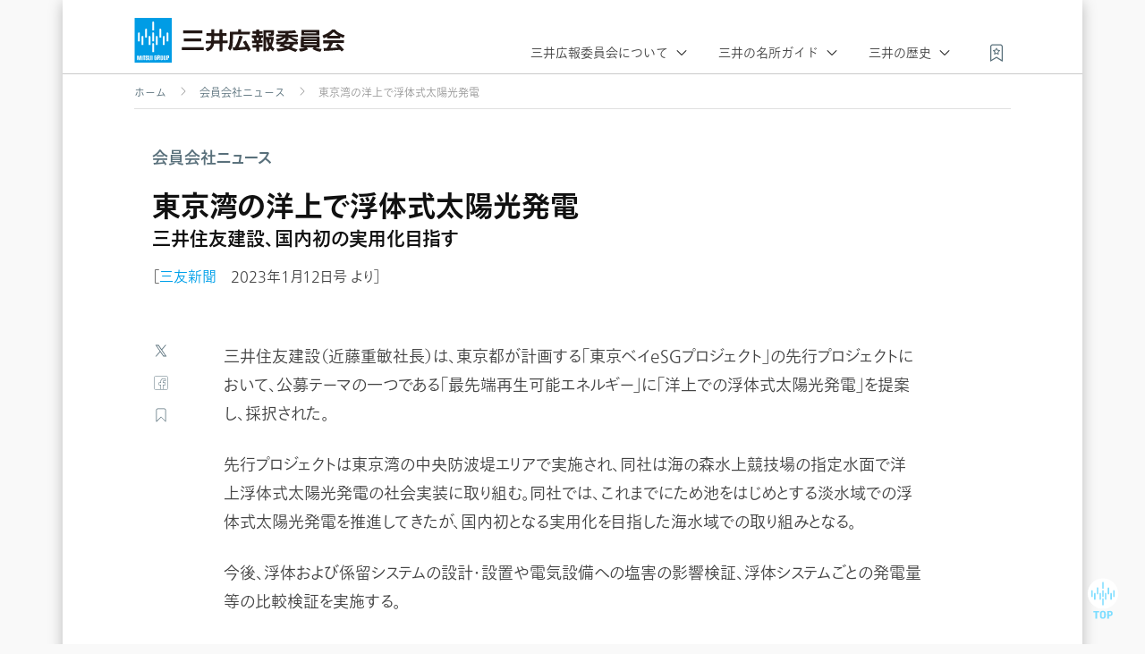

--- FILE ---
content_type: text/html
request_url: https://www.mitsuipr.com/news/2023/0112-2/
body_size: 12679
content:
<!DOCTYPE html>
<html lang="ja">
<head>
  <meta charset="utf-8">
  <title>東京湾の洋上で浮体式太陽光発電 | 三井広報委員会</title>
  <meta name="description" content="三井住友建設（近藤重敏社長）は、東京都が計画する「東京ベイeSGプロジェクト」の先行プロジェクトにおいて、公募テーマの一つである「最先端再生...">

  <meta name="viewport" content="width=device-width, initial-scale=1">
  <link rel="shortcut icon" type="image/x-icon" href="/favicon.ico">

  
  <script async src="https://www.googletagmanager.com/gtag/js?id=UA-19521769-1"></script>
  <script>
    window.dataLayer = window.dataLayer || [];
    function gtag(){dataLayer.push(arguments);}
    gtag('js', new Date());

    gtag('config', 'UA-19521769-1');
  </script>
  <script src="https://webfont.fontplus.jp/accessor/script/fontplus.js?XlQl7XfpKX0%3D&box=0hDsoQ8iSHo%3D&aa=1&ab=1"></script>
  <script src="/common/lib/css_browser_selector.min.js"></script>
  <link rel="stylesheet" href="/common/lib/dialog/dialog-polyfill.css">
  <link rel="stylesheet" href="/common/css/style.css?2302141130">
  <link rel="stylesheet" href="/common/css/list.css?1901161851">
  <link rel="stylesheet" href="/common/css/page.css?1901161829">
  <link rel="stylesheet" href="/common/css/news.css?1812061608">
  
  <link rel="stylesheet" href="/common/css/adjustment.css?2302141130">
  <meta property="og:title" content="東京湾の洋上で浮体式太陽光発電" />
  <meta property="og:sitename" content="三井広報委員会" />
  <meta property="og:description" content="三井住友建設（近藤重敏社長）は、東京都が計画する「東京ベイeSGプロジェクト」の先行プロジェクトにおいて、公募テーマの一つである「最先端再生..." />
  <meta property="og:url" content="https://www.mitsuipr.com/news/2023/0112-2/" />
  
  <script>(function(w,d,s,l,i){w[l]=w[l]||[];w[l].push({'gtm.start':
    new Date().getTime(),event:'gtm.js'});var f=d.getElementsByTagName(s)[0],
    j=d.createElement(s),dl=l!='dataLayer'?'&l='+l:'';j.async=true;j.src=
    'https://www.googletagmanager.com/gtm.js?id='+i+dl;f.parentNode.insertBefore(j,f);
    })(window,document,'script','dataLayer','GTM-5RSKH2L');</script>
  

</head>

<body id="header_anchor" class="news">
  
  
  <noscript><iframe src="https://www.googletagmanager.com/ns.html?id=GTM-5RSKH2L"
height="0" width="0" style="display:none;visibility:hidden"></iframe></noscript>
  
  

  
  <div id="content" data-contentid="a023a6e891759951df2773bc0e8c2569"><header class="menu">
  <div>
    <h1 class="logo"><a href="/">三井広報委員会</a></h1>
    <a class="my-bookmark" href="/bookmark/" title="マイブックマーク"><i class="ico bookmark on"></i><span></span></a>
    <input type="checkbox" name="" id="header_nav"><label for="header_nav"></label>
    <nav>
      <div class="category-title enabled">
        三井広報委員会について
      </div>
      <ul class="about enabled">
        <li><a class="overview l1" href="/overview/">当会の概要</a></li>
        <li><a class="activities l1" href="/activities/">活動紹介</a></li>
        <li><a class="timeline" href="/timeline/">これまでの<br class="spl">歩み</a></li>
        <li><a class="members l1" href="/members/">会員会社</a></li>
        <li><a class="press-releases" href="/news/">会員会社<br class="spl">ニュース</a></li>
      </ul>

      <div class="category-title ">
        三井の名所ガイド
      </div>
      <ul class="sights ">
        <li><a class="facilities" href="/sights/historic-places/">歴史に<br class="spl">まつわる施設</a></li>
        <li><a class="views" href="/sights/encyclopedia/">三井百科<br class="spl">・百景</a></li>
        <li><a class="spots" href="/sights/spots/">三井の<br class="spl">スポット</a></li>
      </ul>

      <div class="category-title ">
        三井の歴史
      </div>
      <ul class="history ">
        <li><a class="edo l1" href="/history/edo/">江戸期</a></li>
        <li><a class="meiji l1" href="/history/meiji/">明治期</a></li>
        <li><a class="taisho l1" href="/history/taisho/">大正・戦前期</a></li>
        <li><a class="sengo l1" href="/history/postwar/">戦後期</a></li>
        <li><a class="gendai l1" href="/history/present/">現代期</a></li>
        <li><a class="mitsui-history l1" href="/history/columns/">三井ヒストリー</a></li>
        <li><a class="chronology l1" href="/history/chronology/">三井の年表</a></li>
        <li><a class="people" href="/history/people/">三井史を<br class="spl">彩る人々</a></li>
        <li><a class="kokoro" href="/history/films/">三井のこころ <br class="spl">(動画)</a></li>
      </ul>
    </nav>
  </div>
</header><main>

<div class="breadcrumb">
    <p>
      <a href="/">ホーム</a>
    
      <a href="/news/">会員会社ニュース</a>
    
    <span>東京湾の洋上で浮体式太陽光発電</span>
    </p>
</div>

<section class="page">
  <div>
    <article>
      <header>
        <p class="category bold">会員会社ニュース</p>
        <h1 class="gB">東京湾の洋上で浮体式太陽光発電<br>
          <small class="gM">三井住友建設、国内初の実用化目指す</small></h1>
        <span class="date gR">［<a href="/sanyu-shinbun/">三友新聞</a>　2023年1月12日号 より］</span>
      </header>
      <div class="wrapper">
        <div class="body gR">
          <p>三井住友建設（近藤重敏社長）は、東京都が計画する「東京ベイeSGプロジェクト」の先行プロジェクトにおいて、公募テーマの一つである「最先端再生可能エネルギー」に「洋上での浮体式太陽光発電」を提案し、採択された。</p>
<p>先行プロジェクトは東京湾の中央防波堤エリアで実施され、同社は海の森水上競技場の指定水面で洋上浮体式太陽光発電の社会実装に取り組む。同社では、これまでにため池をはじめとする淡水域での浮体式太陽光発電を推進してきたが、国内初となる実用化を目指した海水域での取り組みとなる。</p>
<p>今後、浮体および係留システムの設計・設置や電気設備への塩害の影響検証、浮体システムごとの発電量等の比較検証を実施する。</p>

<figure class="s3-4 spfull" >
    
        <img src="images/1.jpg" >
    
    
    <figcaption>
      
      <p>洋上太陽光発電施設のイメージ</p>
    </figcaption>
    
</figure>


        </div>
        <footer>
          <a target="_blank" class="ico twitter">Twitter</a>
          <a target="_blank" class="ico facebook">Facebook</a>
          <a class="ico bookmark">ブックマーク</a>
        </footer>
      </div>
    </article>
  </div>
</section>
<section class="list in-page">
  
  
    <div>
    <h2 class="bold">他の記事も読む</h2>
    <ul class="image-panel-block a023a6e891759951df2773bc0e8c2569">
      
      
      
      <li class="panel" data-contentid="487fc13e2ed44012a62fa840f7369002" data-pageid="news-20230112-1">
  <div class="phead">
    <span class="tag news">
      
        
        <a href="/tags/%E4%B8%89%E8%B6%8A%E4%BC%8A%E5%8B%A2%E4%B8%B9HD/">三越伊勢丹HD</a>
        
      
    </span>
    <picture>
      <a href="/news/2023/0112-1/">
        <img src="/news/2023/0112-1/images/thumb.jpg" alt="">
      </a>
    </picture>
  </div>
  <p class="title bold">
    <a href="/news/2023/0112-1/">
      創業350年記念で「声明」「ロゴ」発表<br>
      <small>三越各店で「大創業祭」、4月から</small>
    </a>
  </p>
  <div class="pfoot">
    <span class="date">2023.1.12</span>
    <a target="_blank" class="ico twitter">Twitter</a>
    <a target="_blank" class="ico facebook">Facebook</a>
    <a class="ico bookmark">ブックマーク</a>
  </div>
</li>
      
      <li class="panel" data-contentid="a91ac33edb4deb342cd8542f404047c1" data-pageid="news-20230112-3">
  <div class="phead">
    <span class="tag news">
      
        
        <a href="/tags/%E4%B8%89%E4%BA%95%E4%BD%8F%E5%8F%8B%E3%83%95%E3%82%A1%E3%82%A4%E3%83%8A%E3%83%B3%E3%82%B9%E3%83%AA%E3%83%BC%E3%82%B9/">三井住友ファイナンス＆リース</a>
        
      
    </span>
    <picture>
      <a href="/news/2023/0112-3/">
        <img src="/news/2023/0112-3/images/thumb.jpg" alt="">
      </a>
    </picture>
  </div>
  <p class="title bold">
    <a href="/news/2023/0112-3/">
      公募型不動産セキュリティ・トークンで協業<br>
      <small>SMFLが傘下2社と、発行総額約22億円</small>
    </a>
  </p>
  <div class="pfoot">
    <span class="date">2023.1.12</span>
    <a target="_blank" class="ico twitter">Twitter</a>
    <a target="_blank" class="ico facebook">Facebook</a>
    <a class="ico bookmark">ブックマーク</a>
  </div>
</li>
      
    </ul>
  </div>
  
  
</section>

    </main><footer class="menu">
  <div class="row">
    <a class="logo bold" href="/">
      <p>人を讃え､人を潤し､人の力に｡</p>
    </a>
  </div>
  <nav>
    <div class="row">
      <div class="three columns">
        <div class="bold category-title">
          三井広報委員会について
        </div>
        <ul>
          <li><a href="/overview/">当会の概要</a></li>
          <li><a href="/activities/">活動紹介</a></li>
          <li><a href="/timeline/">これまでの歩み</a></li>
          <li><a href="/members/">会員会社</a></li>
          <li><a href="/news/">会員会社ニュース</a></li>
        </ul>
      </div>
      <div class="three columns">
        <div class="bold category-title">
          三井の名所ガイド
        </div>
        <ul>
          <li><a href="/sights/historic-places/">歴史にまつわる施設</a></li>
          <li><a href="/sights/encyclopedia/">三井百科・百景</a></li>
          <li><a href="/sights/spots/">三井のスポット</a></li>
        </ul>
      </div>
      <div class="three columns">
        <div class="bold category-title">
          三井の歴史
        </div>
        <ul>
          <li><a href="/history/edo/">江戸期</a></li>
          <li><a href="/history/meiji/">明治期</a></li>
          <li><a href="/history/taisho/">大正・戦前期</a></li>
          <li><a href="/history/postwar/">戦後期</a></li>
          <li><a href="/history/present/">現代期</a></li>
          <li><a href="/history/columns/">三井を読む</a></li>
          <li><a href="/history/films/">三井のこころ (動画)</a></li>
        </ul>
      </div>
      <div class="three columns">
        <div class="bold category-title">
          三井広報委員会の事業
        </div>
        <ul>
          <li><a href="https://mgt.mitsuipr.com/">三井ゴールデン匠賞</a></li>
          <li><a href="https://mgg.mitsuipr.com/">三井ゴールデン・グラブ賞</a></li>
          <li><a href="https://mgy.mitsuipr.com/">三井ゴールデン・グラブ野球教室</a></li>
        </ul>
      </div>
    </div>
  </nav>
  <div class="row terms">
    &copy; 2026 The MITSUI Public Relations Committee. All rights reserved.
    <a href="/terms-of-use/">ご利用条件</a>
    <a href="/privacypolicy/">プライバシーポリシー</a>
    <a href="/press-releases/">プレスリリース</a>
    <a href="/inquiry/">お問い合わせ</a>
  </div>
</footer>
<p id="anchor_top"><a href="#header_anchor"></a></p>

<dialog id="delete-modal">
  <div class="modal-header">ブックマークの削除</div>
  <div class="modal-body">
    <p>サイト内ブックマークから削除しますか？</p>
  </div>
  <footer class="modal-footer">
    <button id="dm-ok" type="button">削除する</button>
    <button id="dm-cancel" type="button">キャンセル</button>
  </footer>
  <button id="dm-close" class="close" type="button">&times;</button>
</dialog>


<script
  src="//code.jquery.com/jquery-3.5.1.min.js"
  integrity="sha256-9/aliU8dGd2tb6OSsuzixeV4y/faTqgFtohetphbbj0="
  crossorigin="anonymous"></script>

<script id="twitter-wjs" src="//platform.twitter.com/widgets.js"></script>
<script src="/common/lib/dialog/dialog-polyfill.js"></script>
<script src="/common/lib/store2.min.js"></script>
<script src="/common/js/common.js"></script>


</div>
  
</body>

</html>

--- FILE ---
content_type: text/css
request_url: https://www.mitsuipr.com/common/css/list.css?1901161851
body_size: 6067
content:
.list.archives{margin-bottom:2em}.list>div{max-width:980px;margin:0 auto}.list>div .archive-link{margin:1.8em 0 2.6em 0;font-size:2rem;text-align:center}.list>div .archive-link a:link,.list>div .archive-link a:visited{background-image:url(../images/ico_right-arrow-blue.svg);background-size:14px 14px;background-position:right center;background-repeat:no-repeat;padding-right:1.1em;border-bottom:1.5px solid rgba(0,0,0,0);transition:all .3s ease}.list>div .archive-link a:hover{border-bottom:1.5px solid #009ade}.image-panel-block{list-style:none;margin:0;padding:0 20px;display:flex;flex-wrap:wrap;justify-content:space-between}.image-panel-block:after{content:"";display:block;width:30%}.image-panel-block .panel{background:#fff;box-shadow:0px 1px 3px rgba(0,0,0,.25);width:300px;height:220px;position:relative;margin:0 0 20px 0;transition:all .3s ease}.image-panel-block .panel p.title{padding:15px 10px;font-size:1.5rem;line-height:1.2;transition:all .3s ease}.image-panel-block .panel p.title a:link,.image-panel-block .panel p.title a:visited{color:#444}.image-panel-block .panel p.title a:hover{color:#00a0e9}.image-panel-block .panel .phead{position:relative;width:300px}.image-panel-block .panel .phead .tag{position:absolute;bottom:0;background:#008bcb;color:#fff;font-size:1.1rem;padding:.25em 1em 0 1em;z-index:1}.image-panel-block .panel .phead .tag a:link,.image-panel-block .panel .phead .tag a:visited{color:#fff}.image-panel-block .panel .phead .tag a:link:not(:last-child):after,.image-panel-block .panel .phead .tag a:visited:not(:last-child):after{content:" ";padding-right:.5em;margin-right:.5em;border-right:1px solid #a0d9f3}.image-panel-block .panel .phead .tag a:hover{opacity:.75}.image-panel-block .panel .phead .tag.sights{background:#444}.image-panel-block .panel .phead picture{display:block;width:300px;height:100px}.image-panel-block .panel .phead picture a{display:block;width:100%;height:100%;opacity:1}.image-panel-block .panel .phead picture a:hover{opacity:.8}.image-panel-block .panel .phead picture img{width:100%}.image-panel-block .panel .pfoot{position:relative;height:30px;width:100%;position:absolute;bottom:0}.image-panel-block .panel .pfoot span.date{display:inline-block;font-size:1.2rem;color:#969696;margin-left:10px;width:calc(90% - 50px)}@media screen and (max-width: 500px){.image-panel-block{max-width:86%;padding:0;margin:0 auto}.image-panel-block .panel{width:100%;height:205px}.image-panel-block .panel .phead{width:100%}.image-panel-block .panel .phead picture{width:100%;height:96px;overflow:hidden}.image-panel-block .panel .phead picture a{display:block;overflow:hidden;position:relative;width:100%;height:100%;line-height:0}.image-panel-block .panel .phead picture a img{position:absolute;top:calc(-0.5*(30vw - 96px));width:100%;height:auto}}.text-panel-block{list-style:none;margin:0;padding:0 20px;display:flex;flex-wrap:wrap;justify-content:space-between}.text-panel-block:after{content:"";display:block;width:300px}.text-panel-block .panel{background:#fff;box-shadow:0px 1px 3px rgba(0,0,0,.25);width:300px;height:95px;border-top:5px solid #00a0e9;position:relative;margin:0 0 20px 0;transition:all .3s ease}.text-panel-block .panel.current{border-top:5px solid #008bcb;background-color:#00a0e9}.text-panel-block .panel.current p.title a:link,.text-panel-block .panel.current p.title a:visited{color:#fff}.text-panel-block .panel p.title{height:50px;padding:15px 20px 0 20px;margin-bottom:0;font-size:1.5rem;line-height:1.2;transition:all .3s ease;display:flex;align-items:center}.text-panel-block .panel p.title a:link,.text-panel-block .panel p.title a:visited{display:block;height:40px;width:100%;color:#444}.text-panel-block .panel p.title a:hover{color:#00a0e9}.text-panel-block .panel .pfoot{position:relative;height:30px;width:100%;bottom:0}.text-panel-block .panel .pfoot span.date{display:inline-block;font-size:1.2rem;color:#969696;margin-left:20px;width:calc(90% - 70px)}.text-panel-block .panel .pfoot.wo-date{position:relative;height:30px;width:100%;bottom:0;text-align:right}.text-panel-block .panel .pfoot.wo-date *{text-align:left}.text-panel-block .panel .pfoot.wo-date *:last-child{margin-right:1em}@media screen and (max-width: 500px){.text-panel-block{max-width:90%}.text-panel-block .panel{width:100%;height:auto}.text-panel-block .panel p.title{height:auto;display:block}}.icon-panel-block{list-style:none;margin:0;padding:0 20px;display:flex;flex-wrap:wrap;justify-content:space-between}.icon-panel-block:after{content:"";display:block;width:300px}.icon-panel-block .panel{background:#fff;box-shadow:0px 1px 3px rgba(0,0,0,.25);width:300px;height:95px;border-top:5px solid #00a0e9;position:relative;margin:0 0 20px 0;transition:all .3s ease}.icon-panel-block .panel.current{border-top:5px solid #008bcb;background-color:#00a0e9}.icon-panel-block .panel.current p.title a:link,.icon-panel-block .panel.current p.title a:visited{color:#fff}.icon-panel-block .panel p.title{height:50px;padding:15px 20px 0 20px;margin-bottom:0;font-size:1.5rem;line-height:1.2;transition:all .3s ease;display:flex;align-items:center}.icon-panel-block .panel p.title a:link,.icon-panel-block .panel p.title a:visited{display:block;height:40px;width:calc(100% - 64px);padding-top:10px;position:relative;padding-left:64px;color:#444}.icon-panel-block .panel p.title a:link img,.icon-panel-block .panel p.title a:visited img{outline:1px solid rgba(255,255,255,.5);position:absolute;top:0;left:0}.icon-panel-block .panel p.title a:hover{color:#00a0e9}.icon-panel-block .panel .pfoot{position:relative;height:30px;width:100%;position:absolute;bottom:0}.icon-panel-block .panel .pfoot span.date{display:inline-block;font-size:1.2rem;color:#969696;margin-left:20px;width:calc(90% - 70px)}.icon-panel-block .panel .pfoot.wo-date{position:relative;height:30px;width:100%;bottom:0;text-align:right}.icon-panel-block .panel .pfoot.wo-date *{text-align:left}.icon-panel-block .panel .pfoot.wo-date *:last-child{margin-right:1em}@media screen and (max-width: 500px){.icon-panel-block{max-width:90%}.icon-panel-block .panel{width:100%;height:auto}.icon-panel-block .panel p.title{display:block}}/*# sourceMappingURL=list.css.map */


--- FILE ---
content_type: text/css
request_url: https://www.mitsuipr.com/common/css/page.css?1901161829
body_size: 16873
content:
.page>div article header{padding:80px 0 50px 0;margin-bottom:40px;position:relative}.page>div article header>*{width:860px;padding:0 100px 0 20px;display:block;margin:0 auto}.page>div article header .category{font-family:var(--gM);font-size:1.8rem;margin-bottom:20px;color:#59707b}.page>div article header .shoulder{font-family:var(--gM);font-size:2.1rem;margin-bottom:.1em}.page>div article header h1{font-family:var(--gB);font-size:4.8rem;color:#111}.page>div article header h1.ruby{font-family:var(--gR);margin-top:1em}.page>div article header h1.ruby ruby[data-rt]{position:relative}.page>div article header h1.ruby ruby.ls0[data-rt],.page>div article header h1.ruby ruby.b02[data-rt]{letter-spacing:.25em}.page>div article header h1.ruby ruby.ls[data-rt],.page>div article header h1.ruby ruby.b05[data-rt]{letter-spacing:.5em}.page>div article header h1.ruby ruby.b10[data-rt]{letter-spacing:1em}.page>div article header h1.ruby ruby.b15[data-rt]{letter-spacing:1.5em}.page>div article header h1.ruby ruby[data-rt]::before{content:attr(data-rt);position:absolute;top:-1.5em;left:0;right:0;margin:auto;text-align:center;font-size:2rem;white-space:nowrap}.page>div article header h1.ruby ruby.ts0[data-rt]::before,.page>div article header h1.ruby ruby.r-02[data-rt]::before{letter-spacing:1px;font-feature-settings:"palt","nlck"}.page>div article header h1.ruby ruby.ts[data-rt]::before,.page>div article header h1.ruby ruby.r-05[data-rt]::before{letter-spacing:.1px;font-feature-settings:"palt","nlck"}.page>div article header h1.ruby ruby.r02[data-rt]::before{letter-spacing:.25em}.page>div article header h1.ruby ruby.r05[data-rt]::before{letter-spacing:.5em}.page>div article header h1.ruby ruby.r10[data-rt]::before{letter-spacing:1em}.page>div article header h1.ruby ruby.r15[data-rt]::before{letter-spacing:1.5em}.page>div article header h1.ruby ruby.tc[data-rt]::before{text-align:center}.page>div article header h1.ruby ruby.m0[data-rt]::before{right:-0.5em;left:auto}.page>div article header h1.ruby ruby.m1[data-rt]::before{right:0em;left:auto}.page>div article header h1.ruby ruby.p0[data-rt]::before{right:auto;left:-0.5em}.page>div article header h1.ruby ruby.p1[data-rt]::before{right:auto;left:0em}.page>div article header h1 i{font-family:var(--gM);font-style:normal;font-size:2.6rem;margin-left:.25em;vertical-align:middle}.page>div article header h1 small{font-family:var(--gM);display:block;margin-top:.5em;font-size:2.1rem;line-height:1.4}.page>div article header .supervision{font-size:1.4rem;margin-top:30px}.page>div article.nofooter header>*{width:980px;padding:0}.page>div article .wrapper{width:860px;padding:0 100px 0 20px;margin:0 auto}.page>div article .wrapper .body{width:780px;float:right;font-size:1.8rem;line-height:1.8}.page>div article .wrapper .body .body-navigation{font-size:88.8%;margin-top:2em;margin-bottom:2em}.page>div article .wrapper .body .body-navigation a:link,.page>div article .wrapper .body .body-navigation a:visited{display:inline-block;border:1px solid #00a0e9;padding:.25em 1em 0 1em}.page>div article .wrapper .body .body-navigation a:link:hover,.page>div article .wrapper .body .body-navigation a:visited:hover{color:#fff;background-color:#00a0e9;text-decoration:none}.page>div article .wrapper .body .body-navigation a:link:hover .ico.ra.b,.page>div article .wrapper .body .body-navigation a:visited:hover .ico.ra.b{background-image:url(../images/ico_ra16w.svg)}.page>div article .wrapper .body .body-navigation a:link .ico,.page>div article .wrapper .body .body-navigation a:visited .ico{vertical-align:-5%}.page>div article .wrapper footer{width:80px;float:left}.page>div article .wrapper footer a{width:20px;height:20px;background-size:contain;display:block;margin:0 0 1em 0}.page>div article .wrapper:after{content:"";display:block;clear:both}.page>div article.nofooter .wrapper{width:980px;padding:0}.page>div article.nofooter .wrapper .body{margin:0 auto;float:none}.page>div article .pagenation{text-align:center;margin-top:2em}.page>div article .pagenation a:link,.page>div article .pagenation a:visited{display:inline-block;padding:.25em 1em 0 1em;margin:0 1em;border:1px solid #00a0e9}.page>div article .pagenation a:link .ico,.page>div article .pagenation a:visited .ico{vertical-align:-0.1em;margin-left:.5em}.page>div article .pagenation a:link .ico.i,.page>div article .pagenation a:visited .ico.i{margin-left:0;margin-right:.5em}.page>div article .pagenation a:link:hover,.page>div article .pagenation a:visited:hover{color:#fff;background-color:#00a0e9}.page>div article .pagenation a:link:hover .ico,.page>div article .pagenation a:visited:hover .ico{background-image:url(../images/ico_ra16w.svg)}@media screen and (max-width: 500px){.page>div{max-width:100%}.page>div article header{width:auto;height:auto;padding:30px 6%;margin-bottom:0}.page>div article header>*{width:100%;padding:0}.page>div article header .category{font-size:1.4rem}.page>div article header .shoulder{font-size:1.8rem;margin-bottom:.1em}.page>div article header h1{font-size:2.4rem}.page>div article header h1.ruby{margin-top:1em}.page>div article header h1.ruby ruby[data-rt]::before{top:-1.75rem;font-size:1.25rem}.page>div article header h1 i{font-size:1.8rem}.page>div article header h1 small{font-size:1.8rem}.page>div article header .supervision{font-size:1.2rem;text-align:center;margin-top:20px}.page>div article.nofooter header{width:auto}.page>div article.nofooter header>*{width:100%}.page>div article .wrapper{width:auto;padding:0;margin:0 2rem}.page>div article .wrapper .body{width:auto;float:none;font-size:1.6rem;overflow-wrap:break-word;word-wrap:break-word;text-align:justify}.page>div article .wrapper footer{width:auto;float:none;margin-top:2em}.page>div article .wrapper footer a{display:inline-block;padding:.2em .5em .1em .5em;margin-right:.25em;background-position:center center}.page>div article.nofooter .wrapper{width:auto}.page>div article.nofooter .wrapper .body{width:auto;float:none}.page>div article .pagenation{font-size:1.3rem;position:relative;padding:0 6%}.page>div article .pagenation a:link,.page>div article .pagenation a:visited{position:relative;padding:.5em 1em .25em 1em;margin:.5em 0}.page>div article .pagenation a:link.prev,.page>div article .pagenation a:visited.prev{float:left}.page>div article .pagenation a:link.next,.page>div article .pagenation a:visited.next{float:right}.page>div article .pagenation a:link .ico,.page>div article .pagenation a:visited .ico{width:1.2rem;height:1.2rem;background-size:1.2rem 1.2rem}}.mac .page>div article header h1.ruby ruby[data-rt]::before{top:-1.4rem}@media screen and (max-width: 500px){.ios .page>div article header h1.ruby ruby[data-rt]::before{top:-1.2rem}}.list{background-color:#f6f6f6;margin-top:60px;margin-bottom:20px}.list>div{padding:60px 0}.list>div h2{font-family:var(--gM);text-align:center;margin-bottom:40px;font-size:2.8rem}.list>div h2:before{content:"";width:50px;height:5px;display:block;background-color:#00a0e9;margin:0 auto 20px auto}@media screen and (max-width: 500px){.list{margin-top:30px}.list>div{padding-top:45px;padding-bottom:15px}.list>div h2{font-size:2.1rem;margin-bottom:20px}.list>div h2:before{width:40px}}.body a:hover{text-decoration:underline}.body ruby[data-rt]{position:relative}.body ruby.ls0[data-rt],.body ruby.b02[data-rt]{letter-spacing:.25em}.body ruby.ls[data-rt],.body ruby.b05[data-rt]{letter-spacing:.5em}.body ruby.b10[data-rt]{letter-spacing:1em}.body ruby.b15[data-rt]{letter-spacing:1.5em}.body ruby[data-rt] rt{color:rgba(0,0,0,0);position:relative;ruby-align:space-between;font-feature-settings:"nlck"}.body ruby rt[data-rt]::before{content:attr(data-rt);position:absolute;width:100%;text-align:center;font-size:.9rem;white-space:nowrap;font-feature-settings:"nlck";letter-spacing:0;display:ruby-text;ruby-align:space-between;color:rgba(0,0,0,0)}.body ruby[data-rt]::before{content:attr(data-rt);position:absolute;top:-1.35rem;left:0;right:0;margin:auto;text-align:center;font-size:.9rem;white-space:nowrap;font-feature-settings:"nlck";letter-spacing:0}.body.gL ruby[data-rt]::before,.body.gR ruby[data-rt]::before{top:-1rem}.body ruby.ts0[data-rt]::before,.body ruby.r-02[data-rt]::before,.body ruby.ts0[data-rt] rt,.body ruby.r-02[data-rt] rt,.body ruby.ts0 rt[data-rt]::before,.body ruby.r-02 rt[data-rt]::before{letter-spacing:1px;font-feature-settings:"palt","nlck"}.body ruby.ts[data-rt]::before,.body ruby.r-05[data-rt]::before,.body ruby.ts[data-rt] rt,.body ruby.r-05[data-rt] rt,.body ruby.ts rt[data-rt]::before,.body ruby.r-05 rt[data-rt]::before{letter-spacing:.1px;font-feature-settings:"palt","nlck"}.body ruby.r02[data-rt]::before,.body ruby.r02[data-rt] rt{letter-spacing:.25em}.body ruby.r05[data-rt]::before,.body ruby.r05[data-rt] rt{letter-spacing:.5em}.body ruby.r10[data-rt]::before,.body ruby.r10[data-rt] rt{letter-spacing:1em}.body ruby.r15[data-rt]::before,.body ruby.r15[data-rt] rt{letter-spacing:1.5em}.body ruby.tc[data-rt]::before{text-align:center}.body ruby.m0[data-rt]::before,.body ruby.m0[data-rt] rt{right:-0.5em;left:auto}.body ruby.m1[data-rt]::before,.body ruby.m1[data-rt] rt,.body ruby.m1 rt[data-rt]::before{right:0em;left:auto}.body ruby.p0[data-rt]::before,.body ruby.p0[data-rt] rt,.body ruby.p0 rt[data-rt]::before{right:auto;left:-0.5em}.body ruby.p1[data-rt]::before,.body ruby.p1[data-rt] rt,.body ruby.p1 rt[data-rt]::before{right:auto;left:0em}.body h2{font-family:var(--gM);font-size:2.1rem;margin-top:2.5em}.body h2:first-child{margin-top:0}.body figure+h2#toc_0{margin-top:0}.body h3{font-family:var(--gM);font-size:1.8rem;margin-top:2.5em}.body figure,.body .figures{margin:4rem auto}.body figure.mb0,.body .figures.mb0{margin-bottom:0}.body figure.mb0.r,.body figure.mb0.l,.body .figures.mb0.r,.body .figures.mb0.l{margin-bottom:0}.body figure.mt0,.body .figures.mt0{margin-top:0}.body figure.mt0.r,.body figure.mt0.l,.body .figures.mt0.r,.body .figures.mt0.l{margin-top:0}.body figure.r,.body .figures.r{float:right;margin:4% 0 4% 4%}.body figure.l,.body .figures.l{float:left;margin:4% 4% 4% 0}.body figure.s3-4,.body .figures.s3-4{width:72%}.body figure.s2-3,.body .figures.s2-3{width:62%}.body figure.s2,.body .figures.s2{width:46%}.body figure.s3,.body .figures.s3{width:27%}.body figure.pcset,.body .figures.pcset{display:flex;justify-content:space-between}.body figure.pcset figure,.body .figures.pcset figure{margin:0}.body figure.pcset figure.s2,.body .figures.pcset figure.s2{width:48%}.body figure.pcset figure.s3,.body .figures.pcset figure.s3{width:31.5%}.body figure.spset,.body .figures.spset{display:block}.body figure.spset.pcset,.body .figures.spset.pcset{display:flex}.body figure img,.body .figures img{width:100%}.body figure.b img,.body .figures.b img{border:1px solid #cacaca}.body figure figcaption,.body .figures figcaption{font-size:1.4rem}.body figure figcaption h4,.body .figures figcaption h4{font-family:var(--gM);font-weight:500;font-size:1.6rem;margin-bottom:.25em}.body figure figcaption h4 small,.body .figures figcaption h4 small{display:block;margin:.25em 0}.body figure figcaption p,.body .figures figcaption p{margin-bottom:0;line-height:1.5}.body figure.ruby figcaption h4,.body .figures.ruby figcaption h4{margin-top:.5em;line-height:1.8}.body figure.tc figcaption *,.body .figures.tc figcaption *{text-align:center}.body .lead{background-color:#e3e3e3;padding:30px 40px;border-radius:10px}.body .lead.t2{background-color:rgba(0,0,0,0);padding:0}.body .lead.t2.mb{margin-bottom:2.5rem}.body .lead.t2.gM{color:#777;font-size:1.7rem;line-height:2}.body .lead.t2.gM.mb{margin-bottom:4rem}.body .box{background-color:#e3e3e3;padding:40px;margin-top:40px;border-radius:10px;font-size:1.6rem}.body .box.narrow{padding:25px 30px}.body .box.border{background-color:rgba(0,0,0,0);border:1px solid #969696}.body .box h3{font-size:2rem;margin-top:.5em}.body .box h4{margin-top:1em;font-size:1.6rem;margin-bottom:.25em}.body .box p{margin-bottom:1rem}.body .box figure.r{margin:0 0 0 40px}.body .box figure.l{margin:0 40px 0 0}.body table.full{width:100%}.body th,.body td{vertical-align:top;padding:15px 15px 8px 15px;border-bottom-color:#cacaca}.body th{white-space:nowrap;vertical-align:top}.body ul li{list-style-type:square;margin-bottom:0}.body ul.none li{list-style-type:none}.body ul.reset li,.body ul.image-panel-block li,.body ul.text-panel-block li{list-style-type:inherit}.body ul.reset .panel,.body ul.image-panel-block .panel,.body ul.text-panel-block .panel{width:230px;height:auto}.body ul.reset .panel .phead,.body ul.image-panel-block .panel .phead,.body ul.text-panel-block .panel .phead{width:100%}.body ul.reset .panel .phead picture,.body ul.image-panel-block .panel .phead picture,.body ul.text-panel-block .panel .phead picture{width:100%}.body section.full{margin-left:-180px;margin-right:-180px}.body section.full .inner-wrapper{width:980px;margin:0 auto}.body section.full .inner-wrapper .inner-body{width:780px;margin:0 auto}.body section.full .inner-wrapper ul.image-panel-block .panel,.body section.full .inner-wrapper ul.text-panel-block .panel{width:300px}.body ol.notes{font-size:1.4rem;counter-reset:number;list-style:none;text-indent:-1em;margin-left:1em}.body ol.notes li{margin-bottom:.5em;list-style-type:none}.body ol.notes li:before{counter-increment:number;content:"※" counter(number) "　"}.body ol.notes.ast li:before{content:"＊" counter(number) "　"}.body ul.notes{font-size:1.4rem;list-style:none;text-indent:-1em;margin-left:1em}.body ul.notes li{margin-bottom:.5em;list-style-type:none}.body ul.notes li:before{display:inline;content:"※"}.body ul.notes.ast li:before{content:"＊"}.body div.bib h6{margin-top:3em;margin-bottom:.5em}.body div.bib ul.bib{font-size:1.4rem;list-style:none;margin-left:0}.body div.bib ul.bib li{margin-bottom:0;list-style-type:none}.body .source{margin-top:40px;font-size:1.3rem}.body .source:before{content:"";display:block;width:5em;padding-top:1em;border-top:1px solid #969696}@media screen and (max-width: 500px){.body .nonesp{display:none}.body ruby[data-rt]::before{font-size:.8rem;top:-1.2rem}.body h2{font-size:1.8rem}.body h3{font-size:1.6rem}.body figure.spfull,.body .figures.spfull{width:100% !important}.body figure.sp3-4,.body .figures.sp3-4{width:72% !important}.body figure.sp2-3,.body .figures.sp2-3{width:62% !important}.body figure.sp2,.body figure.sphalf,.body .figures.sp2,.body .figures.sphalf{width:46% !important}.body figure.sp3,.body figure.spthird,.body .figures.sp3,.body .figures.spthird{width:27% !important}.body figure.spquarter,.body .figures.spquarter{width:19% !important}.body figure.spmt0,.body .figures.spmt0{margin-top:0 !important}.body figure.spmb0,.body .figures.spmb0{margin-bottom:0 !important}.body figure.pcset,.body .figures.pcset{display:block}.body figure.pcset figure,.body .figures.pcset figure{margin:4rem auto}.body figure.pcset.spset,.body .figures.pcset.spset{display:flex}.body figure.spset,.body .figures.spset{display:flex;align-items:flex-start;justify-content:center}.body figure.spset figure,.body .figures.spset figure{margin:0 10px}.body figure.spreset,.body .figures.spreset{float:none !important;margin:4rem auto !important}.body figure.spreset.spmt0,.body .figures.spreset.spmt0{margin-top:0 !important}.body figure.spreset.spmb0,.body .figures.spreset.spmb0{margin-bottom:0 !important}.body iframe{width:100%}.body .lead{padding:20px 30px;border-radius:7px}.body .lead.t2.gM{color:#777;font-size:1.5rem;line-height:1.9}.body .lead.t2.gM.mb{margin-bottom:3rem}.body .box{padding:20px;border-radius:5px;font-size:1.5rem}.body .box h3{font-size:1.6rem;margin-top:.5em;margin-bottom:.5em}.body .box h4{font-size:1.5rem}.body .box figure.r{margin:0 0 20px 30px}.body .box figure.l{margin:0 30px 20px 0}.body .box figure figcaption{font-size:1.4rem}.body .box figure figcaption h4{font-size:1.5rem}.body th,.body td{display:block}.body th{white-space:normal;padding:15px 15px 0 15px;border-bottom:0}.body td{padding:8px 15px 8px 15px}.body td.noborder{border-bottom:0;padding:15px 15px 0px 15px}.body table.colorhead th{padding:15px}.body th.colorhead{background:#f6f6f6;padding:12px 15px 10px 15px}.body td.colorhead{background:#f9f9f9}.body section.full{margin-left:-2rem;margin-right:-2rem}.body section.full .inner-wrapper{width:auto;margin:0 auto}.body section.full .inner-wrapper .inner-body{width:auto;margin:0 auto}.body section.full .inner-wrapper ul.image-panel-block .panel,.body section.full .inner-wrapper ul.text-panel-block .panel{width:100%}.body ol.notes,.body ul.notes{font-size:1.3rem;line-height:1.5}}.mac .body ruby[data-rt]::before{top:-1.1rem}@media screen and (max-width: 500px){.ios .body ruby[data-rt] rt{visibility:visible}.ios .body ruby[data-rt]::before{color:rgba(0,0,0,0)}.ios .body ruby rt[data-rt]::before{color:#333}}.gecko ruby[data-rt] rt{position:relative;color:inherit;top:-0.25rem}.gecko h1 ruby[data-rt] rt{top:-0.5rem;font-size:.35em;font-weight:300 !important}/*# sourceMappingURL=page.css.map */


--- FILE ---
content_type: text/css
request_url: https://www.mitsuipr.com/common/css/news.css?1812061608
body_size: 1026
content:
.news .page>div article header{padding:40px 0 20px 0}.news .page>div article header h1{font-size:3.2rem;line-height:1.25}.news .page>div article header h1 small{margin-top:.1em}.news .page>div article header .date{margin-top:1em}@media screen and (max-width: 500px){.news .page>div article header{padding:30px 6vw 20px 6vw}.news .page>div article header h1{font-size:2.4rem}.news .page>div article header h1 small{margin-top:.2em}.news .page>div article header .date{font-size:1.4rem;margin-top:1.25em}}.news .image-panel-block .panel .phead .tag,.archives .image-panel-block .panel .phead .tag{bottom:-1.95rem}.news .image-panel-block .panel p.title,.archives .image-panel-block .panel p.title{padding:3rem 10px 0 10px;font-size:1.45rem}@media screen and (max-width: 320px){.news .image-panel-block .panel .phead .tag,.archives .image-panel-block .panel .phead .tag{bottom:-1.5rem}.news .image-panel-block .panel p.title,.archives .image-panel-block .panel p.title{padding:2.5rem 10px 0 10px}}@media screen and (max-width: 500px){.archives #content main .h1title,.tags #content main .h1title{margin:0 8vw}}/*# sourceMappingURL=news.css.map */


--- FILE ---
content_type: image/svg+xml
request_url: https://www.mitsuipr.com/common/images/ico_bookmark_header.svg
body_size: 1313
content:
<?xml version="1.0" encoding="utf-8"?>
<!-- Generator: Adobe Illustrator 23.0.1, SVG Export Plug-In . SVG Version: 6.00 Build 0)  -->
<svg version="1.1" id="layer1" xmlns="http://www.w3.org/2000/svg" xmlns:xlink="http://www.w3.org/1999/xlink" x="0px" y="0px"
	 viewBox="0 0 24 24" style="enable-background:new 0 0 24 24;" xml:space="preserve">
<style type="text/css">
	.st0{fill:none;}
	.st1{fill:#59707B;}
</style>
<title>ico_bookmark_line</title>
<rect class="st0" width="24" height="24"/>
<g>
	<path class="st1" d="M4.3,23.6c-0.1,0-0.3,0-0.4-0.1c-0.2-0.1-0.4-0.4-0.4-0.7V4.1c0-2,1.6-3.6,3.6-3.6h9.8c2,0,3.6,1.6,3.6,3.6
		v18.8c0,0.3-0.1,0.5-0.4,0.7s-0.5,0.1-0.8,0L12,19l-7.3,4.4C4.6,23.5,4.4,23.6,4.3,23.6z M7.1,2C6,2,5,2.9,5,4.1v17.4l6.6-4
		c0.2-0.1,0.5-0.1,0.8,0l6.6,4V4.1C19,2.9,18,2,16.9,2H7.1z"/>
</g>
<path class="st1" d="M16.7,8.8c-0.1-0.2-0.2-0.4-0.5-0.4L13.7,8l-1.2-2.3c-0.1-0.2-0.3-0.3-0.5-0.3s-0.4,0.1-0.5,0.3L10.3,8L7.8,8.4
	c-0.2,0-0.4,0.2-0.5,0.4c-0.1,0.2,0,0.4,0.1,0.6l1.8,1.8l-0.4,2.5c0,0.2,0.1,0.4,0.2,0.6c0.2,0.1,0.4,0.2,0.6,0.1l2.3-1.1l2.3,1.1
	c0.1,0,0.2,0.1,0.3,0.1c0.1,0,0.2,0,0.3-0.1c0.2-0.1,0.3-0.3,0.2-0.6l-0.4-2.5l1.8-1.8C16.7,9.3,16.7,9.1,16.7,8.8z M13.7,10.6
	c-0.1,0.1-0.2,0.3-0.2,0.5l0.3,1.7L12.3,12c-0.2-0.1-0.4-0.1-0.5,0l-1.5,0.8l0.3-1.7c0-0.2,0-0.4-0.2-0.5L9.1,9.4l1.7-0.3
	c0.2,0,0.3-0.1,0.4-0.3L12,7.3l0.8,1.5C12.9,9,13,9.1,13.2,9.2l1.7,0.3L13.7,10.6L13.7,10.6z"/>
</svg>


--- FILE ---
content_type: image/svg+xml
request_url: https://www.mitsuipr.com/common/images/logo.svg
body_size: 10851
content:
<svg xmlns="http://www.w3.org/2000/svg" xmlns:xlink="http://www.w3.org/1999/xlink" width="236" height="50" viewBox="0 0 236 50"><defs><style>.a{fill:none;}.b{clip-path:url(#a);}.c{fill:#009ce5;}.d{fill:#fff;}.e{fill:#231815;}</style><clipPath id="a"><rect class="a" x="0.3" y="0.05" width="236" height="50"/></clipPath></defs><title>logo</title><g class="b"><rect class="c" x="0.3" y="0.05" width="41.7" height="50"/><path class="d" d="M20.2,38.15v-9a1,1,0,0,1,2,0v9h-2"/><path class="d" d="M20.2,26.15v-9a1,1,0,0,1,2,0v9h-2"/><path class="d" d="M20.2,14.05v-9a1,1,0,0,1,2,0v9h-2"/><path class="d" d="M24.2,30.15v-9a1,1,0,0,1,2,0v9h-2"/><path class="d" d="M32.1,30.15v-9a1,1,0,0,1,2,0v9h-2"/><path class="d" d="M16.2,30.15v-9a1,1,0,0,1,2,0h0v9h-2"/><path class="d" d="M8.3,30.15v-9a.94.94,0,0,1,1-1,.94.94,0,0,1,1,1v9h-2"/><path class="d" d="M4.3,26.25v-9a.94.94,0,0,1,1-1,.94.94,0,0,1,1,1v9h-2"/><path class="d" d="M36.2,26.25v-9a1,1,0,0,1,2,0v9h-2"/><path class="d" d="M28.2,22.05V13a1,1,0,0,1,2,0v9l-2,.1"/><path class="d" d="M12.3,22.05V13a1,1,0,0,1,2,0v9l-2,.1"/><polygon class="d" points="35.5 42.05 35.4 41.95 35.1 41.95 34.9 41.95 34.9 42.05 34.8 42.05 34.8 42.15 34.8 42.75 34.8 46.35 34.7 46.45 34.7 46.55 34.5 46.55 34.4 46.65 34.1 46.55 34 46.45 34 46.35 33.9 46.25 33.9 42.65 33.9 42.15 33.8 42.05 33.7 41.95 33.2 41.95 33 41.95 32.9 42.05 32.9 42.05 32.9 42.15 32.9 43.55 32.9 46.35 32.9 46.55 33 46.75 33.2 46.95 33.3 46.95 33.8 47.15 34.6 47.15 35.1 47.05 35.3 46.95 35.5 46.85 35.6 46.75 35.6 46.45 35.6 44.05 35.6 43.35 35.6 42.55 35.6 42.15 35.5 42.05"/><path class="d" d="M31.2,46.25v.2l-.1.1-.1.1h-.3l-.1-.1-.1-.1v-4.1l.1-.1H31l.1.1.1.1v3.8Zm.9-3.9-.1-.1-.2-.1-.2-.1-.3-.1H30.2l-.4.1-.2.1-.1.1-.1.3v4l.1.3.1.1.2.1.3.1h1.1l.5-.1.2-.1.2-.1.1-.2v-3.9Z"/><polygon class="d" points="18.7 42.15 18.6 42.05 18.5 42.05 18.2 42.05 18 42.05 18 42.15 17.9 42.15 17.9 42.35 17.9 45.95 17.9 46.45 17.8 46.65 17.7 46.65 17.5 46.75 17.4 46.75 17.2 46.65 17.1 46.55 17.1 46.55 17.1 45.95 17 42.35 17 42.15 16.9 42.15 16.9 42.05 16.8 42.05 16.1 42.05 16 42.15 16 42.15 16 42.25 16 45.45 16 46.25 16 46.65 16.1 46.85 16.2 47.05 16.4 47.15 16.7 47.15 17.3 47.25 17.9 47.15 18.2 47.15 18.5 46.95 18.6 46.85 18.7 46.75 18.7 46.35 18.7 46.05 18.8 42.45 18.7 42.25 18.7 42.15"/><polygon class="d" points="25.3 44.15 25.3 44.15 25.1 44.05 24.1 44.05 24 44.15 23.9 44.15 23.9 44.35 23.9 44.55 23.9 44.55 24 44.65 24.2 44.75 24.2 44.75 24.3 44.85 24.3 45.55 24.3 46.35 24.2 46.55 24.1 46.65 24 46.75 23.8 46.75 23.6 46.65 23.5 46.55 23.5 46.45 23.4 46.15 23.5 42.75 23.5 42.55 23.6 42.55 23.8 42.45 23.9 42.45 24.1 42.45 24.2 42.55 24.3 42.65 24.3 43.35 24.3 43.45 24.4 43.55 24.6 43.55 25.2 43.55 25.2 43.55 25.3 43.45 25.4 43.45 25.4 43.25 25.4 42.75 25.3 42.55 25.2 42.35 25 42.15 24.8 42.05 24.6 42.05 23.3 42.05 23 42.05 22.8 42.15 22.6 42.25 22.5 42.45 22.4 42.65 22.4 42.95 22.4 46.25 22.5 46.65 22.5 46.75 22.8 46.95 23 47.05 23.4 47.15 24.1 47.15 24.5 47.15 24.9 47.05 25.1 46.95 25.3 46.75 25.3 46.65 25.4 46.15 25.4 44.35 25.4 44.25 25.3 44.15"/><polygon class="d" points="13.7 42.55 13.8 42.45 13.9 42.45 14.1 42.45 14.2 42.55 14.3 42.55 14.3 42.65 14.3 43.85 14.4 43.95 14.4 44.05 14.5 44.05 14.5 44.05 15.1 44.05 15.3 44.05 15.3 43.95 15.4 43.85 15.4 43.05 15.4 42.65 15.3 42.45 15.1 42.25 15 42.15 14.7 42.05 13.9 42.05 13.3 42.05 12.9 42.15 12.8 42.25 12.7 42.45 12.6 42.65 12.6 43.35 12.6 44.05 12.7 44.35 12.8 44.45 12.9 44.55 13.1 44.65 14 44.95 14.2 45.05 14.3 45.15 14.3 45.35 14.3 46.65 14.3 46.65 14.2 46.75 14.1 46.75 14 46.85 13.8 46.75 13.7 46.65 13.7 46.55 13.6 45.35 13.6 45.25 13.5 45.15 13.5 45.15 13.2 45.15 12.7 45.15 12.7 45.15 12.6 45.25 12.6 45.35 12.6 46.15 12.6 46.45 12.7 46.75 12.7 46.85 12.9 47.05 13.1 47.15 13.4 47.25 14 47.25 14.6 47.25 15 47.05 15.2 46.95 15.3 46.75 15.4 46.65 15.4 45.45 15.4 45.15 15.3 44.85 15.2 44.75 15 44.55 14 44.15 13.8 44.05 13.7 43.95 13.7 43.85 13.6 42.95 13.7 42.55"/><path class="d" d="M38,44.25l-.1.1-.2.1h-.4v-1.7h.5l.1.1v1.3Zm1.1-1.5-.1-.4-.1-.1-.2-.1h-.2l-.7-.2H36.4l-.1.1V47h1l.1-.1v-2h1.1l.2-.1.1-.1.1-.2.1-.3v-.4Z"/><path class="d" d="M27.6,44.25H27v-1.5h.7v1.5Zm.9.6.1-.2.1-.2v-1.9l-.1-.3-.1-.1-.2-.2-.1-.1H26V47l.1.1h1V45h.5v.1l.3,1.3.1.5.1.2h.7v-.2L28.4,45Z"/><polygon class="d" points="20.4 42.15 20.4 42.15 20.2 42.05 19.9 42.05 19.6 42.05 19.5 42.05 19.4 42.15 19.4 42.25 19.4 42.95 19.4 46.45 19.4 46.95 19.5 47.05 19.5 47.15 19.6 47.15 20.2 47.15 20.3 47.15 20.4 47.05 20.5 46.95 20.5 45.95 20.4 42.35 20.4 42.15"/><polygon class="d" points="8.5 46.95 8.5 47.05 8.6 47.15 8.6 47.15 8.7 47.15 9.3 47.15 9.5 47.15 9.5 47.05 9.6 47.05 9.6 42.45 9.5 42.25 9.5 42.25 9.4 42.15 9.3 42.15 8.8 42.15 8.6 42.15 8.5 42.15 8.5 42.25 8.5 42.35 8.5 46.95"/><polygon class="d" points="12.2 42.15 12.2 42.15 12 42.05 10.2 42.15 10 42.15 9.9 42.15 9.9 42.25 9.9 42.35 9.9 42.35 9.9 42.55 10 42.65 10 42.65 10.3 42.65 10.5 42.65 10.6 42.75 10.6 42.75 10.6 42.85 10.6 46.55 10.6 46.95 10.7 47.15 10.7 47.15 10.8 47.15 11.3 47.15 11.5 47.15 11.6 47.15 11.6 47.05 11.7 46.95 11.7 46.45 11.7 42.85 11.7 42.75 11.7 42.65 11.8 42.65 12.1 42.65 12.2 42.55 12.3 42.55 12.3 42.45 12.3 42.35 12.3 42.25 12.2 42.15"/><polygon class="d" points="7.7 42.25 7.7 42.15 7.5 42.15 6.7 42.15 6.3 42.15 6.2 42.15 6.1 42.25 5.7 45.05 5.6 45.25 5.6 45.35 5.5 45.35 5.5 45.25 5.5 45.15 5 42.75 4.9 42.25 4.9 42.25 4.8 42.15 4.7 42.15 3.9 42.15 3.5 42.15 3.4 42.15 3.4 42.25 3.3 42.35 3.3 43.45 3.3 46.95 3.4 47.15 3.4 47.15 3.5 47.25 3.9 47.25 4.1 47.25 4.2 47.15 4.2 47.05 4.2 47.05 4.2 45.75 4.2 44.05 4.3 43.95 4.3 43.85 4.3 43.95 4.4 43.95 4.6 45.35 5 47.05 5 47.15 5.2 47.25 5.8 47.25 5.9 47.15 6 47.05 6.1 46.95 6.6 44.05 6.7 43.95 6.7 43.95 6.7 43.95 6.8 46.45 6.8 46.95 6.8 47.15 6.9 47.15 6.9 47.25 7 47.25 7.5 47.25 7.7 47.15 7.7 47.15 7.8 47.05 7.8 45.95 7.8 42.35 7.7 42.25"/><path class="e" d="M74,17.25H54.8v-3.1l.1-.1.2-.1H76.2l.1.1v3l-.1.1-.2.1H74Zm127.3,0h2.1l.1-.1v-.8l-.1-.1-.1-.1H190.4l-.1-.1h-.1l-.1.1V17l.1.1.1.1h10.9m3.3,2.3H187.1l-.1-.1v-.6l.1-3.6v-1.6h19.5l.1.1.1.1.1.1v5.5h0l-.1.1h-2.1m21.4.5h2v-.2H228l-2.1-1.4-1.2-.9-1.6-1.4L223,16h-.1l-.2.1-1.1,1-.9.8-1.3,1-1.1.8-.1.1V20h8m4.2,1.1-.1,1.4v.3h-.1l-.3.1H215.7v-1.6h-.2l-1.8.8-1.6.6h-.2l-.1-.1-.5-1.1-.6-1.2-.1-.4v-.2l.1-.1,1.6-.8,1.8-.7.6-.3,1.2-.6,1.5-.9,1.3-1,1.2-1,1.2-1.1.1-.1.2-.1h2.9l.1.1.9.9,1,.9.9.7.7.5.9.5.8.5,1,.5,1.1.5,1.2.5,2.2.7.1.1v.2l-.6,1.4-.5,1.2-.1.2h0l-1.1-.4-2-.8-.3-.1h-.2M202,23.85h2.2l.1-.1v-.6l-.1-.1-.1-.1H189.8v.1l-.1.3v.3l.1.1.1.1H202m-64.9.3.1.4.1.3h.1l.1.1h1l.1-.1.1-.2.3-1.1.1-.5.1-.4-.1-.1h-2.3l-.1.1v.2l.4,1.3m-43.9,1.2h2l.1-.1v-5H89.6l-.1.1-.1.1v2.6l-.1,1.3v.9l.1.1h3.8m-20.2,1H55.7l-.1-.1v-3.1l.1-.1H75l.1.1v2.9l-.1.1v.1h-.3l-1.7.1m128.8.7h2l.2-.1v-.8l-.1-.1H189.8l-.1.1-.1.1v.5l.1.1.1.1H199l2.8.1m-50.6-.7.3.9.2.5.1.2h.3l.1-.1.2-.7.4-1.3.3-1.4v-.2l-.1-.1h-1.6l-.1.1h-.1v.2l.1.8.3,1.1m50.3,3.8h2l.1-.1v-.7l-.1-.1H190l-.1.1-.1.1v.7l.1.1h8.6l3.4-.1m-31.5,1.1.9.2.8.2h.1l.2-.1.5-.4.4-.4.6-.6.2-.3.1-.1v-.2h-5.9l-.2.1-.1.1-.4.5-.1.1v.2h.1l2.8.7m-22.9-4.9V34l.1.1h.3l.3-.2.6-.4.4-.4.7-.7.4-.6v-.2l-.4-.7-.5-1.2-.5-1.4-.5-1.3-.4-2.3-.1-.2-.1-.1h-.3v2m-72,9.7H53.3v-3.2l.1-.1H77.7v3.1H75.6m32.7-.9-.3.5-.6.9-.1.1h-.2l-.1-.1-.9-1-1.2-1.3-.1-.1v-.2l.7-1.3.4-1,.3-.9.1-.5.2-1.1.2-1.5.1-1.4.2-3.6v-7l.1-.1h9l.1-.1h0V13l.1-.1.1-.1h3l.1.1v2.4l.1.1h9.7l.1.1v1.2l-.1,1.7-.1.1H110.5l-.1.1v4.1l-.1,3.5-.2,2v1.9l-.2.9-.2,1-.4,1.3-.6,1.3-.4.7m18.1.6-.2-.5-.1-.1-.1-.1h-.2l-1.1.1-1.8.2-3.6.3-3.5.3-2.7.2h-2.2l-.1-.1-.1-.1-.3-1.4-.2-1.4v-.4l.1-.1,2.2-.1.2-.1.1-.1.3-.6,1.1-2.4L115,28l.8-2.2.8-2.5.9-3.3.1-.1h.6l1.2.3,1.7.4h.2v.2l-.4,1.3-1.1,3-.6,1.7L117.9,30l-1,2.3-.1.3v.2h.1l2-.1,1.5-.1,3.1-.3.8-.1.1-.1h0v-.2l-.4-.8-.8-1.4-1.6-2.6v-.3l.2-.1,2.7-1.2h.3l.1.1.5.8,1.3,2.3,1.7,3,.7,1.4,1,2.1.2.5v.1l-.1.1-.2.2-2.3,1.2-.5.2h-.3l-.1-.1-.4-1.5m-27.8.3v1.3l-.1.1h-3l-.1-.1v-8.8H89.5l-.1.1-.1.1-.4,1.7-.1.4-.3.8-.5.8-.3.5L87,34l-.6.7-.4.4-.8.6-.8.5-1.1.6-1.3.5h-.3l-.1-.1-.1-.1-1.2-1.8-.6-1v-.2l.1-.1h.1l1.2-.3.8-.3,1.1-.5.9-.6.6-.6.6-.8.4-.7.3-.8.2-.7v-.1l-.1-.1H80.4l-.4.1v-2.9h6l.1-.1V25l.1-1.9v-2.8l-.2-.1h-.4l-3.3-.1H80.9l-.1-.1v-2.8l.1-.1H86l.1-.1.1-.1v-4l.1-.1.1-.1h2.3l.6.1.1.1v4.2l.1.1H95l.2-.1.1-.1v-.1l.1-3.1v-1l.1-.1h2.7l.1.1.1.1V17l.1.1h4.6l.1.1.1.1V20l-.1.1H99l-.1.1V25l.1.1h0l.2.1h5.1l.1.1h.1V28l-.1.1-.1.1H99l-.1.1-.1.1v3.9l-.1,3.5m41-.3v2.3h-2.9l-.4-.2v-4.2l-.1-.1-.1-.1h-3.5l-.3-.1-.1-.1-.1-.1v-1.5l.1-1,.1-.1.1-.1h3.8l.1-.1v-1.7l-.1-.1h-4.6v-1.9l.1-.9.1-.1h2.3V25h0l-.1-.4-.5-1.5-.2-.4-.1-.1-.1-.1-1.3-.1-.1-.1h-.1l-.1-.1v-2.6l.1-.1.1-.1h4.3l.1-.1V18l-.1-.1-.2-.1h-3.4l-.1-.1-.1-.1v-2.3l.1-.4.1-.1h3.7l.1-.1.1-.1V13l.1-.1h3l.1.1.1.2v1.6l.1.1h.1l3.2.1h.2l.1.1.1.1v2.5l-.1.1H140l-.1.1v1.2l.1.1.1.1h3.7l.1.1V22l-.1.1v.1l-.1.1h-1.2l-.1.1-.1.1-.5,1.7-.1.5v.1l.1.1h1.5l.1.1.1.1v2.6l-.1.1-.1.1h-3.7l-.1.1v1.6l.1.1h3.6l.1.1.1.1v2.6h0l-.1.1H140l-.1.1v.1l-.1.2v2.4m7.7.1V37l-.1.1-.1.1h-2.7l-.1-.1V13.75l.1-.1h11.6l.1.1v2.1l-.1,2.2-.1.6-.2.4-.2.4-.3.3-.3.2-.8.3-.8.1-.7.1h-2.1l-.1-.1-.1-.1-.5-2v-.4h1.8l.8-.1.2-.1.1-.1.1-.1v-.7l-.1-.1-.1-.1h-5.1l-.1.1-.1.1v4.3l.1.1h8.3l.1.1V22l-.1,1.2-.3,2-.3,1.3-.3,1.1-.4,1.2-.7,1.9-.1.4v.2l.1.1.8.9.7.7.8.7.5.4.1.1v.1l-.1.2-1.1,1.9-.5.8-.1.1h0l-.7-.6-.7-.7-1.2-1.3-.2-.1H152l-.1.1-.7.8-.6.7-.6.6-.7.6-.1.1H149l-.1-.1-1.1-1.7-.1-.2h-.2V36m30.8,1.3-2-.9-2-.8-1.3-.5-.2-.1h-.1l-.7.3-1.2.5-1.3.4-1.1.3-2,.4-2.8.4-1.1.1-1.7.1h-.1l-.1-.1-.1-.2-1.1-2.1-.2-.5v-.3H161l2.2-.1,1.3-.1,1.1-.1,1.2-.2.6-.2.4-.1h.1v-.1h0v-.1l-.3-.1-.8-.4-2.4-.6L162,32h0l-.1-.1v-.2l.1-.2,1.7-1.6.2-.2v-.2H159l-.1-.1h-.1V27l.1-.1.1-.1,1-.1h6.5l.1-.1.2-.2.4-.6.7-1,.1-.1h.8l.1-.1v-2.2h-.2l-2.1,1.4-1.4.8-2.1.9-1.7.6-1.4.4h-.1l-.1-.1-.6-1-.8-1.4h0v-.2l.1-.1,1.9-.4,1.5-.4,1.5-.5,1-.4.9-.5.4-.2h.1v-.2h-6.9l-.1-.1-.1-.1v-2.3l.1-.1H169v-.1l.1-.1v-.9l-.1-.1h-7.7l-.1-.1-.1-.2-.9-2.2v-.2l.1-.1h9.2l3.6-.1,2.6-.2,1.7-.1,1.9-.3h.2l.1.1.2.2,1.5,2.2v.3l-.1.1-.6.1-3.5.3-1.5.1-2.4.1h-.6l-.1.1-.1.1v1.1l.1.1h10.4l.1.1v2.4l-.1.1H176v.2l.7.4,1.3.6,1.1.4.9.3,1.3.4,1.8.4h.1v.2l-1.1,1.9-.3.5-.1.1h-.1l-.4-.1-1.3-.4-1.2-.5-1.1-.7-1.4-.7-1.1-.6-1.6-1-.8-.6h-.2v3.2l-.1.1H172l-.7.1-.1.1-.2.2-.3.4-.2.3v.2l.1.1h12.2l.1.1v2.5l-.1.1-.5.1H179l-.5.1-.1.1-.9,1.3-.9,1.2-.4.4v.4l.3.1,1.4.5,2.6.9,1.2.5.8.4.1.1v.1l-.1.2-1.4,1.5-.6.6-.1.1h-.1l-.2-.1-1.3-.6m30.2-1.3-.6,1.5-.1.1-.1.1h-.3l-1.4-.2-1.7-.4-1-.3-1.5-.7-1-.4-.8-.4-.6-.3-.4-.3-.1-.1v-.1l.1-.1.8-.8.3-.3V33h0l-.1-.1h-7.6v.3l.9,1,.4.5.1.1V35l-.1.1-1,.5-.9.4-1.3.5-1.1.4-1.3.3-2.1.4h-.9l-.1-.2-1.1-2-.2-.5v-.3l.1-.1,2.4-.4,1.5-.3,1.3-.3.8-.3.6-.2h-4.3l-.1-.1-.1-.1-.1-.2.1-10.2V21l.1-.1h0l.1-.1H207l.1.1.1.1.1,1.1v10.6l-.1.1-.1.1h-4v.3l.1.1h.1l.7.3,1.2.4,1.3.3,2.8.4.2.1h0V35l-.5,1.1m24.4.4-1.4,1h-.2l-.1-.1-1-1.2-.4-.4-.1-.1h-.3l-3.5.3-3.4.3-2.6.2-3.6.2-2.1.1-2.3.1h-.1l-.1-.1-.1-.2-.1-.9-.2-1.7h0v-.1l.1-.1h3l.3-.1.1-.1.3-.3,1.1-1.8L218,29l.3-.5v-.1h-7l-.1-.1v-2.7l.1-.5.1-.1h22.9l.1.1.1.1v1l-.1,1.5v.1h-.1l-.1.1H222.5l-.2.2-.1.1-1.1,2-1.7,3.1v.3h.7l1.9-.1,3.6-.3h1.8l.1-.1v-.2l-.1-.1-2.3-2.2-.1-.1v-.1l.1-.1,2.3-1.5.2-.1h.1l.1.1.9.7,1,.9,1.6,1.6,1.9,2,.7.8.5.6v.2l-.1.1-.9.8"/></g></svg>

--- FILE ---
content_type: application/javascript
request_url: https://www.mitsuipr.com/common/js/common.js
body_size: 5633
content:
$(function () {
  //common event handling
  if(location.hostname.indexOf("mitsuipr.com") > 0){
    $(document).on('contextmenu', function(e){
      return false;
    });
    $(window).on('keydown', function(e) {
      if(e.ctrlKey){
        var c = e.which || e.keyCode;
        switch (c) {
          case 73: //I
          case 83: //S
          case 85: //U
            e.preventDefault();
            e.stopPropagation();
          break;
        }
      }
    });
    $('img').on('mousedown', function(e) {
      e.preventDefault();
      e.stopPropagation();
    });
  }

  //header
  $('header .category-title').on('click', function () {
    if ($(this).hasClass('active')) {
      $(this).removeClass('active');
      $(this).next().removeClass('active');
    } else {
      $('header .category-title').removeClass('active');
      $('header .category-title').next().removeClass('active');
      $(this).addClass('active');
      $(this).next().addClass('active');
    }
  });

  if (window.innerWidth < 417) {
    $('header .enabled').each(function () {
      $(this).addClass('active');
    });
    $('footer .category-title').on('click', function () {
      $(this).toggleClass('active');
      $(this).next().slideToggle(300);
    });
  }

  //scroll
  $('a[href^="#"]').not('.no-scroll').on('click', function () {
    $(this).addClass('anc_on');
    var speed = 500;
    var headerHight = 85;
    var href = $(this).attr("href");
    var target = $(href == "#" || href == "" ? 'html' : href);
    var position = target.offset().top - headerHight;
    $('body,html').animate({
      scrollTop: position
    }, speed, 'swing');
    if ((position - 10) <= $(this).scrollTop()) {
      $(this).removeClass('anc_on');
    }
    return false;
  });

  //panel
  pageID = $('.list.in-page .panel-block').attr('class');
  if (pageID) {
    pageID = pageID.replace(/(icon|text)-panel-block panel-block /, "");
    //console.log(pageID);
    $('.panel.' + pageID).addClass("current");
    $('.panel.' + pageID + ' .ico').addClass("white");
  }

  //twitter
  $('div.pfoot .twitter').on({
    'click': function(){
      var title = $(this).parent().parent().find("p.title a").text().trim();
      title = title.replace(/\s+/,"　");
      $(this).attr("href", "https://twitter.com/share?"
        + "url=https://www.mitsuipr.com" + $(this).parent().parent().find("p.title a").attr("href")
        + "&text=" + title
      );
    }
  });
  $('footer .twitter').on({
    'click': function(){
      var title = $("h1:not(.logo)").text().trim();
      title = title.replace(/\s+/,"　");
      $(this).attr("href", "https://twitter.com/share?"
        + "url=https://www.mitsuipr.com" + location.pathname
        + "&text=" + title
      );
    }
  });

  //facebook
  $('div.pfoot .facebook').on({
    'click': function(){
      var title = $(this).parent().parent().find("p.title a").text().trim();
      title = title.replace(/\s+/,"　");
      $(this).attr("href", "https://www.facebook.com/sharer.php?"
        + "u=https://www.mitsuipr.com" + $(this).parent().parent().find("p.title a").attr("href")
        + "&t=" + title
      );
    }
  });
  $('footer .facebook').on({
    'click': function(){
      var title = $("h1:not(.logo)").text().trim();
      title = title.replace(/\s+/,"　");
      $(this).attr("href", "https://www.facebook.com/sharer.php?"
        + "u=https://www.mitsuipr.com" + location.pathname
        + "&t=" + title
      );
    }
  });

  //check bookmarks
  updateBookmarks();

  //bookmark
  $('div.pfoot .bookmark').on({
    'click': function(){
      var title = $(this).parent().parent().find("p.title a").text().trim();
      title = title.replace(/\s+/,"　");
      var permalink = $(this).parent().parent().find("p.title a").attr("href");
      bookmark(permalink, title);
    }
  });
  $('footer .bookmark').on({
    'click': function(){
      var title = $("h1:not(.logo)").text().trim();
      title = title.replace(/\s+/,"　");
      var permalink = location.pathname;
      bookmark(permalink, title);
    }
  });

  //ruby controls
  if(!$('html').hasClass('ie')){
    if($('html').hasClass('gecko')){
      $('ruby[data-rt]').each(function(index, element) {
        $(element).append('<rt>'+$(element).attr('data-rt')+'</rt>');
        $(element).attr('data-rt', '');
      });
    }else{
      $('.body ruby[data-rt]').each(function(index, element) {
        $(element).append('<rt data-rt="'+$(element).attr('data-rt')+'">'+$(element).attr('data-rt')+'</rt>');
      });
    }
  }
});

function bookmark(permalink, title) {
  var modal = document.getElementById('delete-modal');
  var close = document.getElementById('dm-close');
  var btnok = document.getElementById('dm-ok');
  var btncancel = document.getElementById('dm-cancel');
  
  dialogPolyfill.registerDialog(modal);
  
  btnok.addEventListener('click', function () {
    store.remove(permalink);
    modal.close();
  });
  
  btncancel.addEventListener('click', function () {
    modal.close();
  });
  
  close.addEventListener('click', function () {
    modal.close();
  });

  modal.addEventListener('close', function () {
    updateBookmarks();
  });

  if (store.has(permalink)) {
    modal.showModal();
  } else {
    store(permalink, title);
    updateBookmarks();
  }

}

function updateBookmarks(){
  $('div.pfoot .bookmark').each(function() {
    var permalink = $(this).parent().parent().find("p.title a").attr("href");
    if(store.has(permalink)){
      $(this).addClass("on");
    }else{
      $(this).removeClass("on");
    }
  });
  $('footer .bookmark').each(function() {
    var permalink = location.pathname;
    if(store.has(permalink)){
      $(this).addClass("on");
    }else{
      $(this).removeClass("on");
    }
  });
}

--- FILE ---
content_type: image/svg+xml
request_url: https://www.mitsuipr.com/common/images/ico_facebook_line.svg
body_size: 546
content:
<svg xmlns="http://www.w3.org/2000/svg" width="16" height="16" viewBox="0 0 16 16"><defs><style>.cls-1{fill:none;}.cls-2{fill:#59707b;}</style></defs><title>ico_facebook_line</title><g id="レイヤー_2" data-name="レイヤー 2"><g id="body"><rect class="cls-1" width="16" height="16"/><path class="cls-2" d="M13,2H3A1,1,0,0,0,2,3V13a1,1,0,0,0,1,1H13a1,1,0,0,0,1-1V3A1,1,0,0,0,13,2ZM8,13.6v-4H6.4V8H8V6.6a2.21,2.21,0,0,1,2-2.2h1.8V6H10.2a.59.59,0,0,0-.6.6V8h2V9.6h-2v4Zm5.6-.6a.59.59,0,0,1-.6.6H10V10h2V7.6H10v-1a.19.19,0,0,1,.2-.2h2V4H10A2.63,2.63,0,0,0,7.6,6.6v1H6V10H7.6v3.6H3a.59.59,0,0,1-.6-.6V3A.59.59,0,0,1,3,2.4H13a.59.59,0,0,1,.6.6V13Z"/></g></g></svg>

--- FILE ---
content_type: application/javascript
request_url: https://www.mitsuipr.com/common/lib/store2.min.js
body_size: 4188
content:
/*! store2 - v2.12.0 - 2020-08-12
* Copyright (c) 2020 Nathan Bubna; Licensed (MIT OR GPL-3.0) */

!function(a,b){var c={version:"2.12.0",areas:{},apis:{},inherit:function(a,b){for(var c in a)b.hasOwnProperty(c)||Object.defineProperty(b,c,Object.getOwnPropertyDescriptor(a,c));return b},stringify:function(a){return void 0===a||"function"==typeof a?a+"":JSON.stringify(a)},parse:function(a,b){try{return JSON.parse(a,b||c.revive)}catch(b){return a}},fn:function(a,b){c.storeAPI[a]=b;for(var d in c.apis)c.apis[d][a]=b},get:function(a,b){return a.getItem(b)},set:function(a,b,c){a.setItem(b,c)},remove:function(a,b){a.removeItem(b)},key:function(a,b){return a.key(b)},length:function(a){return a.length},clear:function(a){a.clear()},Store:function(a,b,d){var e=c.inherit(c.storeAPI,function(a,b,c){return 0===arguments.length?e.getAll():"function"==typeof b?e.transact(a,b,c):void 0!==b?e.set(a,b,c):"string"==typeof a||"number"==typeof a?e.get(a):"function"==typeof a?e.each(a):a?e.setAll(a,b):e.clear()});e._id=a;try{b.setItem("__store2_test","ok"),e._area=b,b.removeItem("__store2_test")}catch(a){e._area=c.storage("fake")}return e._ns=d||"",c.areas[a]||(c.areas[a]=e._area),c.apis[e._ns+e._id]||(c.apis[e._ns+e._id]=e),e},storeAPI:{area:function(a,b){var d=this[a];return d&&d.area||(d=c.Store(a,b,this._ns),this[a]||(this[a]=d)),d},namespace:function(a,b){if(!a)return this._ns?this._ns.substring(0,this._ns.length-1):"";var d=a,e=this[d];if(!(e&&e.namespace||(e=c.Store(this._id,this._area,this._ns+d+"."),this[d]||(this[d]=e),b)))for(var f in c.areas)e.area(f,c.areas[f]);return e},isFake:function(){return"fake"===this._area.name},toString:function(){return"store"+(this._ns?"."+this.namespace():"")+"["+this._id+"]"},has:function(a){return this._area.has?this._area.has(this._in(a)):!!(this._in(a)in this._area)},size:function(){return this.keys().length},each:function(a,b){for(var d=0,e=c.length(this._area);d<e;d++){var f=this._out(c.key(this._area,d));if(void 0!==f&&!1===a.call(this,f,this.get(f),b))break;e>c.length(this._area)&&(e--,d--)}return b||this},keys:function(a){return this.each(function(a,b,c){c.push(a)},a||[])},get:function(a,b){var d,e=c.get(this._area,this._in(a));return"function"==typeof b&&(d=b,b=null),null!==e?c.parse(e,d):null!=b?b:e},getAll:function(a){return this.each(function(a,b,c){c[a]=b},a||{})},transact:function(a,b,c){var d=this.get(a,c),e=b(d);return this.set(a,void 0===e?d:e),this},set:function(a,b,d){var e=this.get(a);return null!=e&&!1===d?b:c.set(this._area,this._in(a),c.stringify(b),d)||e},setAll:function(a,b){var c,d;for(var e in a)d=a[e],this.set(e,d,b)!==d&&(c=!0);return c},add:function(a,b){var d=this.get(a);if(d instanceof Array)b=d.concat(b);else if(null!==d){var e=typeof d;if(e===typeof b&&"object"===e){for(var f in b)d[f]=b[f];b=d}else b=d+b}return c.set(this._area,this._in(a),c.stringify(b)),b},remove:function(a,b){var d=this.get(a,b);return c.remove(this._area,this._in(a)),d},clear:function(){return this._ns?this.each(function(a){c.remove(this._area,this._in(a))},1):c.clear(this._area),this},clearAll:function(){var a=this._area;for(var b in c.areas)c.areas.hasOwnProperty(b)&&(this._area=c.areas[b],this.clear());return this._area=a,this},_in:function(a){return"string"!=typeof a&&(a=c.stringify(a)),this._ns?this._ns+a:a},_out:function(a){return this._ns?a&&0===a.indexOf(this._ns)?a.substring(this._ns.length):void 0:a}},storage:function(a){return c.inherit(c.storageAPI,{items:{},name:a})},storageAPI:{length:0,has:function(a){return this.items.hasOwnProperty(a)},key:function(a){var b=0;for(var c in this.items)if(this.has(c)&&a===b++)return c},setItem:function(a,b){this.has(a)||this.length++,this.items[a]=b},removeItem:function(a){this.has(a)&&(delete this.items[a],this.length--)},getItem:function(a){return this.has(a)?this.items[a]:null},clear:function(){for(var a in this.items)this.removeItem(a)}}},d=c.Store("local",function(){try{return localStorage}catch(a){}}());d.local=d,d._=c,d.area("session",function(){try{return sessionStorage}catch(a){}}()),d.area("page",c.storage("page")),"function"==typeof b&&void 0!==b.amd?b("store2",[],function(){return d}):"undefined"!=typeof module&&module.exports?module.exports=d:(a.store&&(c.conflict=a.store),a.store=d)}(this,this&&this.define);
//# sourceMappingURL=store2.min.js.map